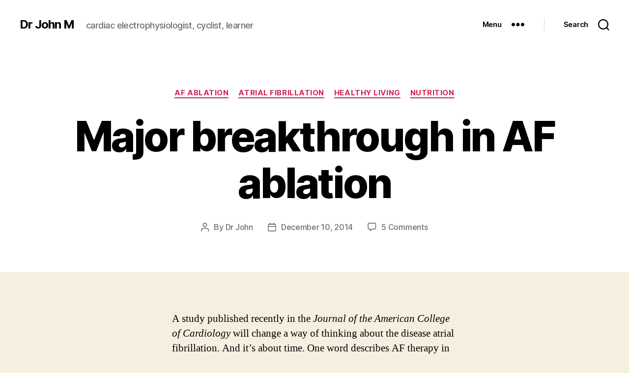

--- FILE ---
content_type: text/html; charset=UTF-8
request_url: https://www.drjohnm.org/2014/12/major-breakthrough-in-af-ablation/
body_size: 18529
content:
<!DOCTYPE html>

<html class="no-js" lang="en-US">

	<head>

		<meta charset="UTF-8">
		<meta name="viewport" content="width=device-width, initial-scale=1.0" >

		<link rel="profile" href="https://gmpg.org/xfn/11">

		<title>Major breakthrough in AF ablation &#8211; Dr John M</title>
<meta name='robots' content='max-image-preview:large' />
<link rel='dns-prefetch' href='//stats.wp.com' />
<link rel='dns-prefetch' href='//v0.wordpress.com' />
<link rel="alternate" type="application/rss+xml" title="Dr John M &raquo; Feed" href="https://www.drjohnm.org/feed/" />
<link rel="alternate" type="application/rss+xml" title="Dr John M &raquo; Comments Feed" href="https://www.drjohnm.org/comments/feed/" />
<link rel="alternate" type="application/rss+xml" title="Dr John M &raquo; Major breakthrough in AF ablation Comments Feed" href="https://www.drjohnm.org/2014/12/major-breakthrough-in-af-ablation/feed/" />
<link rel="alternate" title="oEmbed (JSON)" type="application/json+oembed" href="https://www.drjohnm.org/wp-json/oembed/1.0/embed?url=https%3A%2F%2Fwww.drjohnm.org%2F2014%2F12%2Fmajor-breakthrough-in-af-ablation%2F" />
<link rel="alternate" title="oEmbed (XML)" type="text/xml+oembed" href="https://www.drjohnm.org/wp-json/oembed/1.0/embed?url=https%3A%2F%2Fwww.drjohnm.org%2F2014%2F12%2Fmajor-breakthrough-in-af-ablation%2F&#038;format=xml" />
<style id='wp-img-auto-sizes-contain-inline-css'>
img:is([sizes=auto i],[sizes^="auto," i]){contain-intrinsic-size:3000px 1500px}
/*# sourceURL=wp-img-auto-sizes-contain-inline-css */
</style>
<style id='wp-emoji-styles-inline-css'>

	img.wp-smiley, img.emoji {
		display: inline !important;
		border: none !important;
		box-shadow: none !important;
		height: 1em !important;
		width: 1em !important;
		margin: 0 0.07em !important;
		vertical-align: -0.1em !important;
		background: none !important;
		padding: 0 !important;
	}
/*# sourceURL=wp-emoji-styles-inline-css */
</style>
<style id='wp-block-library-inline-css'>
:root{--wp-block-synced-color:#7a00df;--wp-block-synced-color--rgb:122,0,223;--wp-bound-block-color:var(--wp-block-synced-color);--wp-editor-canvas-background:#ddd;--wp-admin-theme-color:#007cba;--wp-admin-theme-color--rgb:0,124,186;--wp-admin-theme-color-darker-10:#006ba1;--wp-admin-theme-color-darker-10--rgb:0,107,160.5;--wp-admin-theme-color-darker-20:#005a87;--wp-admin-theme-color-darker-20--rgb:0,90,135;--wp-admin-border-width-focus:2px}@media (min-resolution:192dpi){:root{--wp-admin-border-width-focus:1.5px}}.wp-element-button{cursor:pointer}:root .has-very-light-gray-background-color{background-color:#eee}:root .has-very-dark-gray-background-color{background-color:#313131}:root .has-very-light-gray-color{color:#eee}:root .has-very-dark-gray-color{color:#313131}:root .has-vivid-green-cyan-to-vivid-cyan-blue-gradient-background{background:linear-gradient(135deg,#00d084,#0693e3)}:root .has-purple-crush-gradient-background{background:linear-gradient(135deg,#34e2e4,#4721fb 50%,#ab1dfe)}:root .has-hazy-dawn-gradient-background{background:linear-gradient(135deg,#faaca8,#dad0ec)}:root .has-subdued-olive-gradient-background{background:linear-gradient(135deg,#fafae1,#67a671)}:root .has-atomic-cream-gradient-background{background:linear-gradient(135deg,#fdd79a,#004a59)}:root .has-nightshade-gradient-background{background:linear-gradient(135deg,#330968,#31cdcf)}:root .has-midnight-gradient-background{background:linear-gradient(135deg,#020381,#2874fc)}:root{--wp--preset--font-size--normal:16px;--wp--preset--font-size--huge:42px}.has-regular-font-size{font-size:1em}.has-larger-font-size{font-size:2.625em}.has-normal-font-size{font-size:var(--wp--preset--font-size--normal)}.has-huge-font-size{font-size:var(--wp--preset--font-size--huge)}.has-text-align-center{text-align:center}.has-text-align-left{text-align:left}.has-text-align-right{text-align:right}.has-fit-text{white-space:nowrap!important}#end-resizable-editor-section{display:none}.aligncenter{clear:both}.items-justified-left{justify-content:flex-start}.items-justified-center{justify-content:center}.items-justified-right{justify-content:flex-end}.items-justified-space-between{justify-content:space-between}.screen-reader-text{border:0;clip-path:inset(50%);height:1px;margin:-1px;overflow:hidden;padding:0;position:absolute;width:1px;word-wrap:normal!important}.screen-reader-text:focus{background-color:#ddd;clip-path:none;color:#444;display:block;font-size:1em;height:auto;left:5px;line-height:normal;padding:15px 23px 14px;text-decoration:none;top:5px;width:auto;z-index:100000}html :where(.has-border-color){border-style:solid}html :where([style*=border-top-color]){border-top-style:solid}html :where([style*=border-right-color]){border-right-style:solid}html :where([style*=border-bottom-color]){border-bottom-style:solid}html :where([style*=border-left-color]){border-left-style:solid}html :where([style*=border-width]){border-style:solid}html :where([style*=border-top-width]){border-top-style:solid}html :where([style*=border-right-width]){border-right-style:solid}html :where([style*=border-bottom-width]){border-bottom-style:solid}html :where([style*=border-left-width]){border-left-style:solid}html :where(img[class*=wp-image-]){height:auto;max-width:100%}:where(figure){margin:0 0 1em}html :where(.is-position-sticky){--wp-admin--admin-bar--position-offset:var(--wp-admin--admin-bar--height,0px)}@media screen and (max-width:600px){html :where(.is-position-sticky){--wp-admin--admin-bar--position-offset:0px}}

/*# sourceURL=wp-block-library-inline-css */
</style><style id='global-styles-inline-css'>
:root{--wp--preset--aspect-ratio--square: 1;--wp--preset--aspect-ratio--4-3: 4/3;--wp--preset--aspect-ratio--3-4: 3/4;--wp--preset--aspect-ratio--3-2: 3/2;--wp--preset--aspect-ratio--2-3: 2/3;--wp--preset--aspect-ratio--16-9: 16/9;--wp--preset--aspect-ratio--9-16: 9/16;--wp--preset--color--black: #000000;--wp--preset--color--cyan-bluish-gray: #abb8c3;--wp--preset--color--white: #ffffff;--wp--preset--color--pale-pink: #f78da7;--wp--preset--color--vivid-red: #cf2e2e;--wp--preset--color--luminous-vivid-orange: #ff6900;--wp--preset--color--luminous-vivid-amber: #fcb900;--wp--preset--color--light-green-cyan: #7bdcb5;--wp--preset--color--vivid-green-cyan: #00d084;--wp--preset--color--pale-cyan-blue: #8ed1fc;--wp--preset--color--vivid-cyan-blue: #0693e3;--wp--preset--color--vivid-purple: #9b51e0;--wp--preset--color--accent: #cd2653;--wp--preset--color--primary: #000000;--wp--preset--color--secondary: #6d6d6d;--wp--preset--color--subtle-background: #dcd7ca;--wp--preset--color--background: #f5efe0;--wp--preset--gradient--vivid-cyan-blue-to-vivid-purple: linear-gradient(135deg,rgb(6,147,227) 0%,rgb(155,81,224) 100%);--wp--preset--gradient--light-green-cyan-to-vivid-green-cyan: linear-gradient(135deg,rgb(122,220,180) 0%,rgb(0,208,130) 100%);--wp--preset--gradient--luminous-vivid-amber-to-luminous-vivid-orange: linear-gradient(135deg,rgb(252,185,0) 0%,rgb(255,105,0) 100%);--wp--preset--gradient--luminous-vivid-orange-to-vivid-red: linear-gradient(135deg,rgb(255,105,0) 0%,rgb(207,46,46) 100%);--wp--preset--gradient--very-light-gray-to-cyan-bluish-gray: linear-gradient(135deg,rgb(238,238,238) 0%,rgb(169,184,195) 100%);--wp--preset--gradient--cool-to-warm-spectrum: linear-gradient(135deg,rgb(74,234,220) 0%,rgb(151,120,209) 20%,rgb(207,42,186) 40%,rgb(238,44,130) 60%,rgb(251,105,98) 80%,rgb(254,248,76) 100%);--wp--preset--gradient--blush-light-purple: linear-gradient(135deg,rgb(255,206,236) 0%,rgb(152,150,240) 100%);--wp--preset--gradient--blush-bordeaux: linear-gradient(135deg,rgb(254,205,165) 0%,rgb(254,45,45) 50%,rgb(107,0,62) 100%);--wp--preset--gradient--luminous-dusk: linear-gradient(135deg,rgb(255,203,112) 0%,rgb(199,81,192) 50%,rgb(65,88,208) 100%);--wp--preset--gradient--pale-ocean: linear-gradient(135deg,rgb(255,245,203) 0%,rgb(182,227,212) 50%,rgb(51,167,181) 100%);--wp--preset--gradient--electric-grass: linear-gradient(135deg,rgb(202,248,128) 0%,rgb(113,206,126) 100%);--wp--preset--gradient--midnight: linear-gradient(135deg,rgb(2,3,129) 0%,rgb(40,116,252) 100%);--wp--preset--font-size--small: 18px;--wp--preset--font-size--medium: 20px;--wp--preset--font-size--large: 26.25px;--wp--preset--font-size--x-large: 42px;--wp--preset--font-size--normal: 21px;--wp--preset--font-size--larger: 32px;--wp--preset--spacing--20: 0.44rem;--wp--preset--spacing--30: 0.67rem;--wp--preset--spacing--40: 1rem;--wp--preset--spacing--50: 1.5rem;--wp--preset--spacing--60: 2.25rem;--wp--preset--spacing--70: 3.38rem;--wp--preset--spacing--80: 5.06rem;--wp--preset--shadow--natural: 6px 6px 9px rgba(0, 0, 0, 0.2);--wp--preset--shadow--deep: 12px 12px 50px rgba(0, 0, 0, 0.4);--wp--preset--shadow--sharp: 6px 6px 0px rgba(0, 0, 0, 0.2);--wp--preset--shadow--outlined: 6px 6px 0px -3px rgb(255, 255, 255), 6px 6px rgb(0, 0, 0);--wp--preset--shadow--crisp: 6px 6px 0px rgb(0, 0, 0);}:where(.is-layout-flex){gap: 0.5em;}:where(.is-layout-grid){gap: 0.5em;}body .is-layout-flex{display: flex;}.is-layout-flex{flex-wrap: wrap;align-items: center;}.is-layout-flex > :is(*, div){margin: 0;}body .is-layout-grid{display: grid;}.is-layout-grid > :is(*, div){margin: 0;}:where(.wp-block-columns.is-layout-flex){gap: 2em;}:where(.wp-block-columns.is-layout-grid){gap: 2em;}:where(.wp-block-post-template.is-layout-flex){gap: 1.25em;}:where(.wp-block-post-template.is-layout-grid){gap: 1.25em;}.has-black-color{color: var(--wp--preset--color--black) !important;}.has-cyan-bluish-gray-color{color: var(--wp--preset--color--cyan-bluish-gray) !important;}.has-white-color{color: var(--wp--preset--color--white) !important;}.has-pale-pink-color{color: var(--wp--preset--color--pale-pink) !important;}.has-vivid-red-color{color: var(--wp--preset--color--vivid-red) !important;}.has-luminous-vivid-orange-color{color: var(--wp--preset--color--luminous-vivid-orange) !important;}.has-luminous-vivid-amber-color{color: var(--wp--preset--color--luminous-vivid-amber) !important;}.has-light-green-cyan-color{color: var(--wp--preset--color--light-green-cyan) !important;}.has-vivid-green-cyan-color{color: var(--wp--preset--color--vivid-green-cyan) !important;}.has-pale-cyan-blue-color{color: var(--wp--preset--color--pale-cyan-blue) !important;}.has-vivid-cyan-blue-color{color: var(--wp--preset--color--vivid-cyan-blue) !important;}.has-vivid-purple-color{color: var(--wp--preset--color--vivid-purple) !important;}.has-black-background-color{background-color: var(--wp--preset--color--black) !important;}.has-cyan-bluish-gray-background-color{background-color: var(--wp--preset--color--cyan-bluish-gray) !important;}.has-white-background-color{background-color: var(--wp--preset--color--white) !important;}.has-pale-pink-background-color{background-color: var(--wp--preset--color--pale-pink) !important;}.has-vivid-red-background-color{background-color: var(--wp--preset--color--vivid-red) !important;}.has-luminous-vivid-orange-background-color{background-color: var(--wp--preset--color--luminous-vivid-orange) !important;}.has-luminous-vivid-amber-background-color{background-color: var(--wp--preset--color--luminous-vivid-amber) !important;}.has-light-green-cyan-background-color{background-color: var(--wp--preset--color--light-green-cyan) !important;}.has-vivid-green-cyan-background-color{background-color: var(--wp--preset--color--vivid-green-cyan) !important;}.has-pale-cyan-blue-background-color{background-color: var(--wp--preset--color--pale-cyan-blue) !important;}.has-vivid-cyan-blue-background-color{background-color: var(--wp--preset--color--vivid-cyan-blue) !important;}.has-vivid-purple-background-color{background-color: var(--wp--preset--color--vivid-purple) !important;}.has-black-border-color{border-color: var(--wp--preset--color--black) !important;}.has-cyan-bluish-gray-border-color{border-color: var(--wp--preset--color--cyan-bluish-gray) !important;}.has-white-border-color{border-color: var(--wp--preset--color--white) !important;}.has-pale-pink-border-color{border-color: var(--wp--preset--color--pale-pink) !important;}.has-vivid-red-border-color{border-color: var(--wp--preset--color--vivid-red) !important;}.has-luminous-vivid-orange-border-color{border-color: var(--wp--preset--color--luminous-vivid-orange) !important;}.has-luminous-vivid-amber-border-color{border-color: var(--wp--preset--color--luminous-vivid-amber) !important;}.has-light-green-cyan-border-color{border-color: var(--wp--preset--color--light-green-cyan) !important;}.has-vivid-green-cyan-border-color{border-color: var(--wp--preset--color--vivid-green-cyan) !important;}.has-pale-cyan-blue-border-color{border-color: var(--wp--preset--color--pale-cyan-blue) !important;}.has-vivid-cyan-blue-border-color{border-color: var(--wp--preset--color--vivid-cyan-blue) !important;}.has-vivid-purple-border-color{border-color: var(--wp--preset--color--vivid-purple) !important;}.has-vivid-cyan-blue-to-vivid-purple-gradient-background{background: var(--wp--preset--gradient--vivid-cyan-blue-to-vivid-purple) !important;}.has-light-green-cyan-to-vivid-green-cyan-gradient-background{background: var(--wp--preset--gradient--light-green-cyan-to-vivid-green-cyan) !important;}.has-luminous-vivid-amber-to-luminous-vivid-orange-gradient-background{background: var(--wp--preset--gradient--luminous-vivid-amber-to-luminous-vivid-orange) !important;}.has-luminous-vivid-orange-to-vivid-red-gradient-background{background: var(--wp--preset--gradient--luminous-vivid-orange-to-vivid-red) !important;}.has-very-light-gray-to-cyan-bluish-gray-gradient-background{background: var(--wp--preset--gradient--very-light-gray-to-cyan-bluish-gray) !important;}.has-cool-to-warm-spectrum-gradient-background{background: var(--wp--preset--gradient--cool-to-warm-spectrum) !important;}.has-blush-light-purple-gradient-background{background: var(--wp--preset--gradient--blush-light-purple) !important;}.has-blush-bordeaux-gradient-background{background: var(--wp--preset--gradient--blush-bordeaux) !important;}.has-luminous-dusk-gradient-background{background: var(--wp--preset--gradient--luminous-dusk) !important;}.has-pale-ocean-gradient-background{background: var(--wp--preset--gradient--pale-ocean) !important;}.has-electric-grass-gradient-background{background: var(--wp--preset--gradient--electric-grass) !important;}.has-midnight-gradient-background{background: var(--wp--preset--gradient--midnight) !important;}.has-small-font-size{font-size: var(--wp--preset--font-size--small) !important;}.has-medium-font-size{font-size: var(--wp--preset--font-size--medium) !important;}.has-large-font-size{font-size: var(--wp--preset--font-size--large) !important;}.has-x-large-font-size{font-size: var(--wp--preset--font-size--x-large) !important;}
/*# sourceURL=global-styles-inline-css */
</style>

<style id='classic-theme-styles-inline-css'>
/*! This file is auto-generated */
.wp-block-button__link{color:#fff;background-color:#32373c;border-radius:9999px;box-shadow:none;text-decoration:none;padding:calc(.667em + 2px) calc(1.333em + 2px);font-size:1.125em}.wp-block-file__button{background:#32373c;color:#fff;text-decoration:none}
/*# sourceURL=/wp-includes/css/classic-themes.min.css */
</style>
<link rel='stylesheet' id='stcr-style-css' href='https://www.drjohnm.org/wp-content/plugins/subscribe-to-comments-reloaded/includes/css/stcr-style.css?ver=6.9' media='all' />
<link rel='stylesheet' id='twentytwenty-style-css' href='https://www.drjohnm.org/wp-content/themes/twentytwenty/style.css?ver=2.0' media='all' />
<style id='twentytwenty-style-inline-css'>
.color-accent,.color-accent-hover:hover,.color-accent-hover:focus,:root .has-accent-color,.has-drop-cap:not(:focus):first-letter,.wp-block-button.is-style-outline,a { color: #cd2653; }blockquote,.border-color-accent,.border-color-accent-hover:hover,.border-color-accent-hover:focus { border-color: #cd2653; }button,.button,.faux-button,.wp-block-button__link,.wp-block-file .wp-block-file__button,input[type="button"],input[type="reset"],input[type="submit"],.bg-accent,.bg-accent-hover:hover,.bg-accent-hover:focus,:root .has-accent-background-color,.comment-reply-link { background-color: #cd2653; }.fill-children-accent,.fill-children-accent * { fill: #cd2653; }body,.entry-title a,:root .has-primary-color { color: #000000; }:root .has-primary-background-color { background-color: #000000; }cite,figcaption,.wp-caption-text,.post-meta,.entry-content .wp-block-archives li,.entry-content .wp-block-categories li,.entry-content .wp-block-latest-posts li,.wp-block-latest-comments__comment-date,.wp-block-latest-posts__post-date,.wp-block-embed figcaption,.wp-block-image figcaption,.wp-block-pullquote cite,.comment-metadata,.comment-respond .comment-notes,.comment-respond .logged-in-as,.pagination .dots,.entry-content hr:not(.has-background),hr.styled-separator,:root .has-secondary-color { color: #6d6d6d; }:root .has-secondary-background-color { background-color: #6d6d6d; }pre,fieldset,input,textarea,table,table *,hr { border-color: #dcd7ca; }caption,code,code,kbd,samp,.wp-block-table.is-style-stripes tbody tr:nth-child(odd),:root .has-subtle-background-background-color { background-color: #dcd7ca; }.wp-block-table.is-style-stripes { border-bottom-color: #dcd7ca; }.wp-block-latest-posts.is-grid li { border-top-color: #dcd7ca; }:root .has-subtle-background-color { color: #dcd7ca; }body:not(.overlay-header) .primary-menu > li > a,body:not(.overlay-header) .primary-menu > li > .icon,.modal-menu a,.footer-menu a, .footer-widgets a,#site-footer .wp-block-button.is-style-outline,.wp-block-pullquote:before,.singular:not(.overlay-header) .entry-header a,.archive-header a,.header-footer-group .color-accent,.header-footer-group .color-accent-hover:hover { color: #cd2653; }.social-icons a,#site-footer button:not(.toggle),#site-footer .button,#site-footer .faux-button,#site-footer .wp-block-button__link,#site-footer .wp-block-file__button,#site-footer input[type="button"],#site-footer input[type="reset"],#site-footer input[type="submit"] { background-color: #cd2653; }.header-footer-group,body:not(.overlay-header) #site-header .toggle,.menu-modal .toggle { color: #000000; }body:not(.overlay-header) .primary-menu ul { background-color: #000000; }body:not(.overlay-header) .primary-menu > li > ul:after { border-bottom-color: #000000; }body:not(.overlay-header) .primary-menu ul ul:after { border-left-color: #000000; }.site-description,body:not(.overlay-header) .toggle-inner .toggle-text,.widget .post-date,.widget .rss-date,.widget_archive li,.widget_categories li,.widget cite,.widget_pages li,.widget_meta li,.widget_nav_menu li,.powered-by-wordpress,.to-the-top,.singular .entry-header .post-meta,.singular:not(.overlay-header) .entry-header .post-meta a { color: #6d6d6d; }.header-footer-group pre,.header-footer-group fieldset,.header-footer-group input,.header-footer-group textarea,.header-footer-group table,.header-footer-group table *,.footer-nav-widgets-wrapper,#site-footer,.menu-modal nav *,.footer-widgets-outer-wrapper,.footer-top { border-color: #dcd7ca; }.header-footer-group table caption,body:not(.overlay-header) .header-inner .toggle-wrapper::before { background-color: #dcd7ca; }
/*# sourceURL=twentytwenty-style-inline-css */
</style>
<link rel='stylesheet' id='twentytwenty-print-style-css' href='https://www.drjohnm.org/wp-content/themes/twentytwenty/print.css?ver=2.0' media='print' />
<link rel='stylesheet' id='twentytwenty-jetpack-css' href='https://www.drjohnm.org/wp-content/plugins/jetpack/modules/theme-tools/compat/twentytwenty.css?ver=15.3.1' media='all' />
<link rel='stylesheet' id='simple-social-icons-font-css' href='https://www.drjohnm.org/wp-content/plugins/simple-social-icons/css/style.css?ver=3.0.2' media='all' />
<link rel='stylesheet' id='sharedaddy-css' href='https://www.drjohnm.org/wp-content/plugins/jetpack/modules/sharedaddy/sharing.css?ver=15.3.1' media='all' />
<link rel='stylesheet' id='social-logos-css' href='https://www.drjohnm.org/wp-content/plugins/jetpack/_inc/social-logos/social-logos.min.css?ver=15.3.1' media='all' />
<script src="https://www.drjohnm.org/wp-content/themes/twentytwenty/assets/js/index.js?ver=2.0" id="twentytwenty-js-js" async></script>
<link rel="EditURI" type="application/rsd+xml" title="RSD" href="https://www.drjohnm.org/xmlrpc.php?rsd" />
<meta name="generator" content="WordPress 6.9" />
<link rel="canonical" href="https://www.drjohnm.org/2014/12/major-breakthrough-in-af-ablation/" />
<link rel='shortlink' href='https://wp.me/p264n1-Ik' />
<style type="text/css" id="simple-css-output">.genesis-nav-menu a { padding: 22px 14px; padding: 2.2rem 1.4rem; }</style>	<style>img#wpstats{display:none}</style>
			<script>document.documentElement.className = document.documentElement.className.replace( 'no-js', 'js' );</script>
	
<!-- Jetpack Open Graph Tags -->
<meta property="og:type" content="article" />
<meta property="og:title" content="Major breakthrough in AF ablation" />
<meta property="og:url" content="https://www.drjohnm.org/2014/12/major-breakthrough-in-af-ablation/" />
<meta property="og:description" content="A study published recently in the Journal of the American College of Cardiology will change a way of thinking about the disease atrial fibrillation. And it&#8217;s about time. One word describes AF…" />
<meta property="article:published_time" content="2014-12-10T11:58:55+00:00" />
<meta property="article:modified_time" content="2014-12-10T11:58:55+00:00" />
<meta property="og:site_name" content="Dr John M" />
<meta property="og:image" content="https://s0.wp.com/i/blank.jpg" />
<meta property="og:image:width" content="200" />
<meta property="og:image:height" content="200" />
<meta property="og:image:alt" content="" />
<meta property="og:locale" content="en_US" />
<meta name="twitter:site" content="@drjohnm" />
<meta name="twitter:text:title" content="Major breakthrough in AF ablation" />
<meta name="twitter:card" content="summary" />

<!-- End Jetpack Open Graph Tags -->

	<link rel='stylesheet' id='yarppRelatedCss-css' href='https://www.drjohnm.org/wp-content/plugins/yet-another-related-posts-plugin/style/related.css?ver=5.30.11' media='all' />
</head>

	<body class="wp-singular post-template-default single single-post postid-2748 single-format-standard wp-embed-responsive wp-theme-twentytwenty singular enable-search-modal missing-post-thumbnail has-single-pagination showing-comments hide-avatars footer-top-hidden">

		<a class="skip-link screen-reader-text" href="#site-content">Skip to the content</a>
		<header id="site-header" class="header-footer-group">

			<div class="header-inner section-inner">

				<div class="header-titles-wrapper">

					
						<button class="toggle search-toggle mobile-search-toggle" data-toggle-target=".search-modal" data-toggle-body-class="showing-search-modal" data-set-focus=".search-modal .search-field" aria-expanded="false">
							<span class="toggle-inner">
								<span class="toggle-icon">
									<svg class="svg-icon" aria-hidden="true" role="img" focusable="false" xmlns="http://www.w3.org/2000/svg" width="23" height="23" viewBox="0 0 23 23"><path d="M38.710696,48.0601792 L43,52.3494831 L41.3494831,54 L37.0601792,49.710696 C35.2632422,51.1481185 32.9839107,52.0076499 30.5038249,52.0076499 C24.7027226,52.0076499 20,47.3049272 20,41.5038249 C20,35.7027226 24.7027226,31 30.5038249,31 C36.3049272,31 41.0076499,35.7027226 41.0076499,41.5038249 C41.0076499,43.9839107 40.1481185,46.2632422 38.710696,48.0601792 Z M36.3875844,47.1716785 C37.8030221,45.7026647 38.6734666,43.7048964 38.6734666,41.5038249 C38.6734666,36.9918565 35.0157934,33.3341833 30.5038249,33.3341833 C25.9918565,33.3341833 22.3341833,36.9918565 22.3341833,41.5038249 C22.3341833,46.0157934 25.9918565,49.6734666 30.5038249,49.6734666 C32.7048964,49.6734666 34.7026647,48.8030221 36.1716785,47.3875844 C36.2023931,47.347638 36.2360451,47.3092237 36.2726343,47.2726343 C36.3092237,47.2360451 36.347638,47.2023931 36.3875844,47.1716785 Z" transform="translate(-20 -31)" /></svg>								</span>
								<span class="toggle-text">Search</span>
							</span>
						</button><!-- .search-toggle -->

					
					<div class="header-titles">

						<div class="site-title faux-heading"><a href="https://www.drjohnm.org/">Dr John M</a></div><div class="site-description">cardiac electrophysiologist, cyclist, learner</div><!-- .site-description -->
					</div><!-- .header-titles -->

					<button class="toggle nav-toggle mobile-nav-toggle" data-toggle-target=".menu-modal"  data-toggle-body-class="showing-menu-modal" aria-expanded="false" data-set-focus=".close-nav-toggle">
						<span class="toggle-inner">
							<span class="toggle-icon">
								<svg class="svg-icon" aria-hidden="true" role="img" focusable="false" xmlns="http://www.w3.org/2000/svg" width="26" height="7" viewBox="0 0 26 7"><path fill-rule="evenodd" d="M332.5,45 C330.567003,45 329,43.4329966 329,41.5 C329,39.5670034 330.567003,38 332.5,38 C334.432997,38 336,39.5670034 336,41.5 C336,43.4329966 334.432997,45 332.5,45 Z M342,45 C340.067003,45 338.5,43.4329966 338.5,41.5 C338.5,39.5670034 340.067003,38 342,38 C343.932997,38 345.5,39.5670034 345.5,41.5 C345.5,43.4329966 343.932997,45 342,45 Z M351.5,45 C349.567003,45 348,43.4329966 348,41.5 C348,39.5670034 349.567003,38 351.5,38 C353.432997,38 355,39.5670034 355,41.5 C355,43.4329966 353.432997,45 351.5,45 Z" transform="translate(-329 -38)" /></svg>							</span>
							<span class="toggle-text">Menu</span>
						</span>
					</button><!-- .nav-toggle -->

				</div><!-- .header-titles-wrapper -->

				<div class="header-navigation-wrapper">

					
						<div class="header-toggles hide-no-js">

						
							<div class="toggle-wrapper nav-toggle-wrapper has-expanded-menu">

								<button class="toggle nav-toggle desktop-nav-toggle" data-toggle-target=".menu-modal" data-toggle-body-class="showing-menu-modal" aria-expanded="false" data-set-focus=".close-nav-toggle">
									<span class="toggle-inner">
										<span class="toggle-text">Menu</span>
										<span class="toggle-icon">
											<svg class="svg-icon" aria-hidden="true" role="img" focusable="false" xmlns="http://www.w3.org/2000/svg" width="26" height="7" viewBox="0 0 26 7"><path fill-rule="evenodd" d="M332.5,45 C330.567003,45 329,43.4329966 329,41.5 C329,39.5670034 330.567003,38 332.5,38 C334.432997,38 336,39.5670034 336,41.5 C336,43.4329966 334.432997,45 332.5,45 Z M342,45 C340.067003,45 338.5,43.4329966 338.5,41.5 C338.5,39.5670034 340.067003,38 342,38 C343.932997,38 345.5,39.5670034 345.5,41.5 C345.5,43.4329966 343.932997,45 342,45 Z M351.5,45 C349.567003,45 348,43.4329966 348,41.5 C348,39.5670034 349.567003,38 351.5,38 C353.432997,38 355,39.5670034 355,41.5 C355,43.4329966 353.432997,45 351.5,45 Z" transform="translate(-329 -38)" /></svg>										</span>
									</span>
								</button><!-- .nav-toggle -->

							</div><!-- .nav-toggle-wrapper -->

							
							<div class="toggle-wrapper search-toggle-wrapper">

								<button class="toggle search-toggle desktop-search-toggle" data-toggle-target=".search-modal" data-toggle-body-class="showing-search-modal" data-set-focus=".search-modal .search-field" aria-expanded="false">
									<span class="toggle-inner">
										<svg class="svg-icon" aria-hidden="true" role="img" focusable="false" xmlns="http://www.w3.org/2000/svg" width="23" height="23" viewBox="0 0 23 23"><path d="M38.710696,48.0601792 L43,52.3494831 L41.3494831,54 L37.0601792,49.710696 C35.2632422,51.1481185 32.9839107,52.0076499 30.5038249,52.0076499 C24.7027226,52.0076499 20,47.3049272 20,41.5038249 C20,35.7027226 24.7027226,31 30.5038249,31 C36.3049272,31 41.0076499,35.7027226 41.0076499,41.5038249 C41.0076499,43.9839107 40.1481185,46.2632422 38.710696,48.0601792 Z M36.3875844,47.1716785 C37.8030221,45.7026647 38.6734666,43.7048964 38.6734666,41.5038249 C38.6734666,36.9918565 35.0157934,33.3341833 30.5038249,33.3341833 C25.9918565,33.3341833 22.3341833,36.9918565 22.3341833,41.5038249 C22.3341833,46.0157934 25.9918565,49.6734666 30.5038249,49.6734666 C32.7048964,49.6734666 34.7026647,48.8030221 36.1716785,47.3875844 C36.2023931,47.347638 36.2360451,47.3092237 36.2726343,47.2726343 C36.3092237,47.2360451 36.347638,47.2023931 36.3875844,47.1716785 Z" transform="translate(-20 -31)" /></svg>										<span class="toggle-text">Search</span>
									</span>
								</button><!-- .search-toggle -->

							</div>

							
						</div><!-- .header-toggles -->
						
				</div><!-- .header-navigation-wrapper -->

			</div><!-- .header-inner -->

			<div class="search-modal cover-modal header-footer-group" data-modal-target-string=".search-modal" role="dialog" aria-modal="true" aria-label="Search">

	<div class="search-modal-inner modal-inner">

		<div class="section-inner">

			<form role="search" aria-label="Search for:" method="get" class="search-form" action="https://www.drjohnm.org/">
	<label for="search-form-1">
		<span class="screen-reader-text">Search for:</span>
		<input type="search" id="search-form-1" class="search-field" placeholder="Search &hellip;" value="" name="s" />
	</label>
	<input type="submit" class="search-submit" value="Search" />
</form>

			<button class="toggle search-untoggle close-search-toggle fill-children-current-color" data-toggle-target=".search-modal" data-toggle-body-class="showing-search-modal" data-set-focus=".search-modal .search-field">
				<span class="screen-reader-text">Close search</span>
				<svg class="svg-icon" aria-hidden="true" role="img" focusable="false" xmlns="http://www.w3.org/2000/svg" width="16" height="16" viewBox="0 0 16 16"><polygon fill="" fill-rule="evenodd" points="6.852 7.649 .399 1.195 1.445 .149 7.899 6.602 14.352 .149 15.399 1.195 8.945 7.649 15.399 14.102 14.352 15.149 7.899 8.695 1.445 15.149 .399 14.102" /></svg>			</button><!-- .search-toggle -->

		</div><!-- .section-inner -->

	</div><!-- .search-modal-inner -->

</div><!-- .menu-modal -->

		</header><!-- #site-header -->

		
<div class="menu-modal cover-modal header-footer-group" data-modal-target-string=".menu-modal">

	<div class="menu-modal-inner modal-inner">

		<div class="menu-wrapper section-inner">

			<div class="menu-top">

				<button class="toggle close-nav-toggle fill-children-current-color" data-toggle-target=".menu-modal" data-toggle-body-class="showing-menu-modal" data-set-focus=".menu-modal">
					<span class="toggle-text">Close Menu</span>
					<svg class="svg-icon" aria-hidden="true" role="img" focusable="false" xmlns="http://www.w3.org/2000/svg" width="16" height="16" viewBox="0 0 16 16"><polygon fill="" fill-rule="evenodd" points="6.852 7.649 .399 1.195 1.445 .149 7.899 6.602 14.352 .149 15.399 1.195 8.945 7.649 15.399 14.102 14.352 15.149 7.899 8.695 1.445 15.149 .399 14.102" /></svg>				</button><!-- .nav-toggle -->

				
					<nav class="expanded-menu mobile-menu" aria-label="Expanded">

						<ul class="modal-menu reset-list-style">
							<li id="menu-item-429" class="menu-item menu-item-type-custom menu-item-object-custom menu-item-home menu-item-429"><div class="ancestor-wrapper"><a href="https://www.drjohnm.org">Home</a></div><!-- .ancestor-wrapper --></li>
<li id="menu-item-539" class="menu-item menu-item-type-post_type menu-item-object-page menu-item-has-children menu-item-539"><div class="ancestor-wrapper"><a href="https://www.drjohnm.org/about/">About</a><button class="toggle sub-menu-toggle fill-children-current-color" data-toggle-target=".menu-modal .menu-item-539 > .sub-menu" data-toggle-type="slidetoggle" data-toggle-duration="250" aria-expanded="false"><span class="screen-reader-text">Show sub menu</span><svg class="svg-icon" aria-hidden="true" role="img" focusable="false" xmlns="http://www.w3.org/2000/svg" width="20" height="12" viewBox="0 0 20 12"><polygon fill="" fill-rule="evenodd" points="1319.899 365.778 1327.678 358 1329.799 360.121 1319.899 370.021 1310 360.121 1312.121 358" transform="translate(-1310 -358)" /></svg></button></div><!-- .ancestor-wrapper -->
<ul class="sub-menu">
	<li id="menu-item-430" class="menu-item menu-item-type-post_type menu-item-object-page menu-item-430"><div class="ancestor-wrapper"><a href="https://www.drjohnm.org/about/">About Me</a></div><!-- .ancestor-wrapper --></li>
	<li id="menu-item-529" class="menu-item menu-item-type-post_type menu-item-object-page menu-item-has-children menu-item-529"><div class="ancestor-wrapper"><a href="https://www.drjohnm.org/about-drjohnm3/">About the Blog</a><button class="toggle sub-menu-toggle fill-children-current-color" data-toggle-target=".menu-modal .menu-item-529 > .sub-menu" data-toggle-type="slidetoggle" data-toggle-duration="250" aria-expanded="false"><span class="screen-reader-text">Show sub menu</span><svg class="svg-icon" aria-hidden="true" role="img" focusable="false" xmlns="http://www.w3.org/2000/svg" width="20" height="12" viewBox="0 0 20 12"><polygon fill="" fill-rule="evenodd" points="1319.899 365.778 1327.678 358 1329.799 360.121 1319.899 370.021 1310 360.121 1312.121 358" transform="translate(-1310 -358)" /></svg></button></div><!-- .ancestor-wrapper -->
	<ul class="sub-menu">
		<li id="menu-item-2349" class="menu-item menu-item-type-post_type menu-item-object-page menu-item-2349"><div class="ancestor-wrapper"><a href="https://www.drjohnm.org/general-cardiology-and-internal-medicine/">General Cardiology and Internal Medicine</a></div><!-- .ancestor-wrapper --></li>
	</ul>
</li>
	<li id="menu-item-2038" class="menu-item menu-item-type-custom menu-item-object-custom menu-item-2038"><div class="ancestor-wrapper"><a href="https://www.drjohnm.org/2012/01/six-reasons-why-doctors-blog/">Six Reasons why I Blog</a></div><!-- .ancestor-wrapper --></li>
	<li id="menu-item-2346" class="menu-item menu-item-type-post_type menu-item-object-page menu-item-2346"><div class="ancestor-wrapper"><a href="https://www.drjohnm.org/about-electrophysiology/">What&#8217;s Electrophysiology?</a></div><!-- .ancestor-wrapper --></li>
	<li id="menu-item-2348" class="menu-item menu-item-type-taxonomy menu-item-object-category menu-item-2348"><div class="ancestor-wrapper"><a href="https://www.drjohnm.org/category/icd-pacemaker/">ICD/Pacemaker</a></div><!-- .ancestor-wrapper --></li>
	<li id="menu-item-2333" class="menu-item menu-item-type-custom menu-item-object-custom menu-item-2333"><div class="ancestor-wrapper"><a href="https://www.medscape.com/index/section_10325_0">Electrophysiology Column / Medscape</a></div><!-- .ancestor-wrapper --></li>
	<li id="menu-item-541" class="menu-item menu-item-type-post_type menu-item-object-page menu-item-541"><div class="ancestor-wrapper"><a href="https://www.drjohnm.org/contact/">Contact</a></div><!-- .ancestor-wrapper --></li>
</ul>
</li>
<li id="menu-item-535" class="menu-item menu-item-type-post_type menu-item-object-page menu-item-has-children menu-item-535"><div class="ancestor-wrapper"><a href="https://www.drjohnm.org/atrial-fib/">Afib</a><button class="toggle sub-menu-toggle fill-children-current-color" data-toggle-target=".menu-modal .menu-item-535 > .sub-menu" data-toggle-type="slidetoggle" data-toggle-duration="250" aria-expanded="false"><span class="screen-reader-text">Show sub menu</span><svg class="svg-icon" aria-hidden="true" role="img" focusable="false" xmlns="http://www.w3.org/2000/svg" width="20" height="12" viewBox="0 0 20 12"><polygon fill="" fill-rule="evenodd" points="1319.899 365.778 1327.678 358 1329.799 360.121 1319.899 370.021 1310 360.121 1312.121 358" transform="translate(-1310 -358)" /></svg></button></div><!-- .ancestor-wrapper -->
<ul class="sub-menu">
	<li id="menu-item-567" class="menu-item menu-item-type-post_type menu-item-object-page menu-item-567"><div class="ancestor-wrapper"><a href="https://www.drjohnm.org/atrial-fib/">AFib</a></div><!-- .ancestor-wrapper --></li>
	<li id="menu-item-2347" class="menu-item menu-item-type-custom menu-item-object-custom menu-item-2347"><div class="ancestor-wrapper"><a href="https://www.drjohnm.org/2011/04/cw-treating-atrial-fibrillation-in-athletes-tough-choices/">AF in Athletes</a></div><!-- .ancestor-wrapper --></li>
	<li id="menu-item-2145" class="menu-item menu-item-type-custom menu-item-object-custom menu-item-2145"><div class="ancestor-wrapper"><a href="https://www.drjohnm.org/2011/03/the-best-tool-for-treating-atrial-fibrillation/">The best tool to treat AF</a></div><!-- .ancestor-wrapper --></li>
	<li id="menu-item-1739" class="menu-item menu-item-type-custom menu-item-object-custom menu-item-1739"><div class="ancestor-wrapper"><a href="https://www.drjohnm.org/2011/10/female-gender-and-stroke-risk-in-atrial-fibrillation/">Know your CHADS-VASC Score</a></div><!-- .ancestor-wrapper --></li>
	<li id="menu-item-1740" class="menu-item menu-item-type-custom menu-item-object-custom menu-item-1740"><div class="ancestor-wrapper"><a href="https://www.drjohnm.org/2011/08/let-there-be-three/">3 non-warfarin anticoagulants</a></div><!-- .ancestor-wrapper --></li>
	<li id="menu-item-573" class="menu-item menu-item-type-taxonomy menu-item-object-category current-post-ancestor current-menu-parent current-post-parent menu-item-has-children menu-item-573"><div class="ancestor-wrapper"><a href="https://www.drjohnm.org/category/atrial-fibrillation-ablation/">AF ablation</a><button class="toggle sub-menu-toggle fill-children-current-color" data-toggle-target=".menu-modal .menu-item-573 > .sub-menu" data-toggle-type="slidetoggle" data-toggle-duration="250" aria-expanded="false"><span class="screen-reader-text">Show sub menu</span><svg class="svg-icon" aria-hidden="true" role="img" focusable="false" xmlns="http://www.w3.org/2000/svg" width="20" height="12" viewBox="0 0 20 12"><polygon fill="" fill-rule="evenodd" points="1319.899 365.778 1327.678 358 1329.799 360.121 1319.899 370.021 1310 360.121 1312.121 358" transform="translate(-1310 -358)" /></svg></button></div><!-- .ancestor-wrapper -->
	<ul class="sub-menu">
		<li id="menu-item-571" class="menu-item menu-item-type-custom menu-item-object-custom menu-item-571"><div class="ancestor-wrapper"><a href="https://www.drjohnm.org/2014/02/13-things-to-know-about-atrial-fibrillation-treatment/">13 things to know about AF</a></div><!-- .ancestor-wrapper --></li>
		<li id="menu-item-1490" class="menu-item menu-item-type-post_type menu-item-object-page menu-item-1490"><div class="ancestor-wrapper"><a href="https://www.drjohnm.org/atrial-fib-ablation-2012-update/">Atrial Fib Ablation -2012 Update</a></div><!-- .ancestor-wrapper --></li>
		<li id="menu-item-1494" class="menu-item menu-item-type-custom menu-item-object-custom menu-item-1494"><div class="ancestor-wrapper"><a href="https://www.drjohnm.org/wp-content/uploads/2012/01/2012-AHA-Poster1.pdf">Gender-Spec results of AF ablation</a></div><!-- .ancestor-wrapper --></li>
	</ul>
</li>
	<li id="menu-item-1322" class="menu-item menu-item-type-post_type menu-item-object-page menu-item-1322"><div class="ancestor-wrapper"><a href="https://www.drjohnm.org/atrial-fib/female-gender-and-stroke-risk-in-atrial-fibrillation-know-your-cha2ds2-vasc-score/">Female gender and stroke risk in AF</a></div><!-- .ancestor-wrapper --></li>
	<li id="menu-item-566" class="menu-item menu-item-type-post_type menu-item-object-page menu-item-566"><div class="ancestor-wrapper"><a href="https://www.drjohnm.org/my-af-story/">My AF Story</a></div><!-- .ancestor-wrapper --></li>
</ul>
</li>
<li id="menu-item-598" class="menu-item menu-item-type-post_type menu-item-object-page menu-item-has-children menu-item-598"><div class="ancestor-wrapper"><a href="https://www.drjohnm.org/heart-disease-by-drjohnm/">Heart Healthy</a><button class="toggle sub-menu-toggle fill-children-current-color" data-toggle-target=".menu-modal .menu-item-598 > .sub-menu" data-toggle-type="slidetoggle" data-toggle-duration="250" aria-expanded="false"><span class="screen-reader-text">Show sub menu</span><svg class="svg-icon" aria-hidden="true" role="img" focusable="false" xmlns="http://www.w3.org/2000/svg" width="20" height="12" viewBox="0 0 20 12"><polygon fill="" fill-rule="evenodd" points="1319.899 365.778 1327.678 358 1329.799 360.121 1319.899 370.021 1310 360.121 1312.121 358" transform="translate(-1310 -358)" /></svg></button></div><!-- .ancestor-wrapper -->
<ul class="sub-menu">
	<li id="menu-item-600" class="menu-item menu-item-type-post_type menu-item-object-page menu-item-600"><div class="ancestor-wrapper"><a href="https://www.drjohnm.org/heart-disease-by-drjohnm/">Heart Disease (by DrJohnM)</a></div><!-- .ancestor-wrapper --></li>
	<li id="menu-item-587" class="menu-item menu-item-type-taxonomy menu-item-object-category current-post-ancestor current-menu-parent current-post-parent menu-item-587"><div class="ancestor-wrapper"><a href="https://www.drjohnm.org/category/healthy-living/">Healthy Living</a></div><!-- .ancestor-wrapper --></li>
	<li id="menu-item-584" class="menu-item menu-item-type-taxonomy menu-item-object-category menu-item-584"><div class="ancestor-wrapper"><a href="https://www.drjohnm.org/category/exercise/">Exercise</a></div><!-- .ancestor-wrapper --></li>
	<li id="menu-item-585" class="menu-item menu-item-type-taxonomy menu-item-object-category current-post-ancestor current-menu-parent current-post-parent menu-item-585"><div class="ancestor-wrapper"><a href="https://www.drjohnm.org/category/nutrition/">Nutrition</a></div><!-- .ancestor-wrapper --></li>
	<li id="menu-item-811" class="menu-item menu-item-type-taxonomy menu-item-object-category menu-item-811"><div class="ancestor-wrapper"><a href="https://www.drjohnm.org/category/inflammation-2/">inflammation</a></div><!-- .ancestor-wrapper --></li>
</ul>
</li>
<li id="menu-item-603" class="menu-item menu-item-type-post_type menu-item-object-page menu-item-has-children menu-item-603"><div class="ancestor-wrapper"><a href="https://www.drjohnm.org/policy/">Policy</a><button class="toggle sub-menu-toggle fill-children-current-color" data-toggle-target=".menu-modal .menu-item-603 > .sub-menu" data-toggle-type="slidetoggle" data-toggle-duration="250" aria-expanded="false"><span class="screen-reader-text">Show sub menu</span><svg class="svg-icon" aria-hidden="true" role="img" focusable="false" xmlns="http://www.w3.org/2000/svg" width="20" height="12" viewBox="0 0 20 12"><polygon fill="" fill-rule="evenodd" points="1319.899 365.778 1327.678 358 1329.799 360.121 1319.899 370.021 1310 360.121 1312.121 358" transform="translate(-1310 -358)" /></svg></button></div><!-- .ancestor-wrapper -->
<ul class="sub-menu">
	<li id="menu-item-604" class="menu-item menu-item-type-post_type menu-item-object-page menu-item-604"><div class="ancestor-wrapper"><a href="https://www.drjohnm.org/policy/">Policy</a></div><!-- .ancestor-wrapper --></li>
	<li id="menu-item-813" class="menu-item menu-item-type-taxonomy menu-item-object-category menu-item-813"><div class="ancestor-wrapper"><a href="https://www.drjohnm.org/category/health-care/">Health Care</a></div><!-- .ancestor-wrapper --></li>
	<li id="menu-item-814" class="menu-item menu-item-type-taxonomy menu-item-object-category menu-item-814"><div class="ancestor-wrapper"><a href="https://www.drjohnm.org/category/health-care-reform/">Health Care Reform</a></div><!-- .ancestor-wrapper --></li>
</ul>
</li>
<li id="menu-item-619" class="menu-item menu-item-type-taxonomy menu-item-object-category menu-item-has-children menu-item-619"><div class="ancestor-wrapper"><a href="https://www.drjohnm.org/category/doctoring/">Doctoring</a><button class="toggle sub-menu-toggle fill-children-current-color" data-toggle-target=".menu-modal .menu-item-619 > .sub-menu" data-toggle-type="slidetoggle" data-toggle-duration="250" aria-expanded="false"><span class="screen-reader-text">Show sub menu</span><svg class="svg-icon" aria-hidden="true" role="img" focusable="false" xmlns="http://www.w3.org/2000/svg" width="20" height="12" viewBox="0 0 20 12"><polygon fill="" fill-rule="evenodd" points="1319.899 365.778 1327.678 358 1329.799 360.121 1319.899 370.021 1310 360.121 1312.121 358" transform="translate(-1310 -358)" /></svg></button></div><!-- .ancestor-wrapper -->
<ul class="sub-menu">
	<li id="menu-item-817" class="menu-item menu-item-type-taxonomy menu-item-object-category menu-item-817"><div class="ancestor-wrapper"><a href="https://www.drjohnm.org/category/doctoring/">Doctoring</a></div><!-- .ancestor-wrapper --></li>
	<li id="menu-item-618" class="menu-item menu-item-type-taxonomy menu-item-object-category menu-item-618"><div class="ancestor-wrapper"><a href="https://www.drjohnm.org/category/doctoring/knowledge/">Knowledge</a></div><!-- .ancestor-wrapper --></li>
	<li id="menu-item-815" class="menu-item menu-item-type-taxonomy menu-item-object-category menu-item-815"><div class="ancestor-wrapper"><a href="https://www.drjohnm.org/category/reflection/">Reflection</a></div><!-- .ancestor-wrapper --></li>
	<li id="menu-item-816" class="menu-item menu-item-type-taxonomy menu-item-object-category menu-item-has-children menu-item-816"><div class="ancestor-wrapper"><a href="https://www.drjohnm.org/category/medicine/">General Medicine</a><button class="toggle sub-menu-toggle fill-children-current-color" data-toggle-target=".menu-modal .menu-item-816 > .sub-menu" data-toggle-type="slidetoggle" data-toggle-duration="250" aria-expanded="false"><span class="screen-reader-text">Show sub menu</span><svg class="svg-icon" aria-hidden="true" role="img" focusable="false" xmlns="http://www.w3.org/2000/svg" width="20" height="12" viewBox="0 0 20 12"><polygon fill="" fill-rule="evenodd" points="1319.899 365.778 1327.678 358 1329.799 360.121 1319.899 370.021 1310 360.121 1312.121 358" transform="translate(-1310 -358)" /></svg></button></div><!-- .ancestor-wrapper -->
	<ul class="sub-menu">
		<li id="menu-item-2350" class="menu-item menu-item-type-custom menu-item-object-custom menu-item-2350"><div class="ancestor-wrapper"><a href="https://www.drjohnm.org/2012/01/cw-does-your-cholesterol-level-matter/">Does your cholesterol level matter?</a></div><!-- .ancestor-wrapper --></li>
	</ul>
</li>
	<li id="menu-item-615" class="menu-item menu-item-type-post_type menu-item-object-page menu-item-has-children menu-item-615"><div class="ancestor-wrapper"><a href="https://www.drjohnm.org/general-cardiology-and-internal-medicine/">General Cardiolgy &#8211; Medicine</a><button class="toggle sub-menu-toggle fill-children-current-color" data-toggle-target=".menu-modal .menu-item-615 > .sub-menu" data-toggle-type="slidetoggle" data-toggle-duration="250" aria-expanded="false"><span class="screen-reader-text">Show sub menu</span><svg class="svg-icon" aria-hidden="true" role="img" focusable="false" xmlns="http://www.w3.org/2000/svg" width="20" height="12" viewBox="0 0 20 12"><polygon fill="" fill-rule="evenodd" points="1319.899 365.778 1327.678 358 1329.799 360.121 1319.899 370.021 1310 360.121 1312.121 358" transform="translate(-1310 -358)" /></svg></button></div><!-- .ancestor-wrapper -->
	<ul class="sub-menu">
		<li id="menu-item-1736" class="menu-item menu-item-type-custom menu-item-object-custom menu-item-1736"><div class="ancestor-wrapper"><a href="https://www.drjohnm.org/2011/08/whats-a-normal-heart-rate/">What is a normal heart rate?</a></div><!-- .ancestor-wrapper --></li>
		<li id="menu-item-614" class="menu-item menu-item-type-post_type menu-item-object-page menu-item-614"><div class="ancestor-wrapper"><a href="https://www.drjohnm.org/general-cardiology-and-internal-medicine/">Cardiology/Internal Med</a></div><!-- .ancestor-wrapper --></li>
		<li id="menu-item-589" class="menu-item menu-item-type-taxonomy menu-item-object-category menu-item-589"><div class="ancestor-wrapper"><a href="https://www.drjohnm.org/category/cardiology/">General Cardiology</a></div><!-- .ancestor-wrapper --></li>
		<li id="menu-item-818" class="menu-item menu-item-type-taxonomy menu-item-object-category menu-item-has-children menu-item-818"><div class="ancestor-wrapper"><a href="https://www.drjohnm.org/category/athletic-heart/">Athletic heart</a><button class="toggle sub-menu-toggle fill-children-current-color" data-toggle-target=".menu-modal .menu-item-818 > .sub-menu" data-toggle-type="slidetoggle" data-toggle-duration="250" aria-expanded="false"><span class="screen-reader-text">Show sub menu</span><svg class="svg-icon" aria-hidden="true" role="img" focusable="false" xmlns="http://www.w3.org/2000/svg" width="20" height="12" viewBox="0 0 20 12"><polygon fill="" fill-rule="evenodd" points="1319.899 365.778 1327.678 358 1329.799 360.121 1319.899 370.021 1310 360.121 1312.121 358" transform="translate(-1310 -358)" /></svg></button></div><!-- .ancestor-wrapper -->
		<ul class="sub-menu">
			<li id="menu-item-1741" class="menu-item menu-item-type-custom menu-item-object-custom menu-item-1741"><div class="ancestor-wrapper"><a href="https://www.drjohnm.org/2011/08/cw-the-ecg-of-an-athlete/">The ECG of an athlete</a></div><!-- .ancestor-wrapper --></li>
		</ul>
</li>
		<li id="menu-item-590" class="menu-item menu-item-type-taxonomy menu-item-object-category menu-item-590"><div class="ancestor-wrapper"><a href="https://www.drjohnm.org/category/medicine/">General Medicine</a></div><!-- .ancestor-wrapper --></li>
		<li id="menu-item-613" class="menu-item menu-item-type-custom menu-item-object-custom menu-item-613"><div class="ancestor-wrapper"><a href="https://www.drjohnm.dreamhosters.com/tag/stroke/">Stroke</a></div><!-- .ancestor-wrapper --></li>
		<li id="menu-item-617" class="menu-item menu-item-type-custom menu-item-object-custom menu-item-617"><div class="ancestor-wrapper"><a href="https://www.drjohnm.dreamhosters.com/tag/statins/">Statins</a></div><!-- .ancestor-wrapper --></li>
	</ul>
</li>
</ul>
</li>
<li id="menu-item-556" class="menu-item menu-item-type-post_type menu-item-object-page menu-item-has-children menu-item-556"><div class="ancestor-wrapper"><a href="https://www.drjohnm.org/cycling/">Cycling</a><button class="toggle sub-menu-toggle fill-children-current-color" data-toggle-target=".menu-modal .menu-item-556 > .sub-menu" data-toggle-type="slidetoggle" data-toggle-duration="250" aria-expanded="false"><span class="screen-reader-text">Show sub menu</span><svg class="svg-icon" aria-hidden="true" role="img" focusable="false" xmlns="http://www.w3.org/2000/svg" width="20" height="12" viewBox="0 0 20 12"><polygon fill="" fill-rule="evenodd" points="1319.899 365.778 1327.678 358 1329.799 360.121 1319.899 370.021 1310 360.121 1312.121 358" transform="translate(-1310 -358)" /></svg></button></div><!-- .ancestor-wrapper -->
<ul class="sub-menu">
	<li id="menu-item-562" class="menu-item menu-item-type-post_type menu-item-object-page menu-item-562"><div class="ancestor-wrapper"><a href="https://www.drjohnm.org/cycling/">DrJohnM on Cycling</a></div><!-- .ancestor-wrapper --></li>
	<li id="menu-item-578" class="menu-item menu-item-type-post_type menu-item-object-page menu-item-578"><div class="ancestor-wrapper"><a href="https://www.drjohnm.org/my-cycling-evolution/">How I became a bike racer</a></div><!-- .ancestor-wrapper --></li>
	<li id="menu-item-1738" class="menu-item menu-item-type-custom menu-item-object-custom menu-item-1738"><div class="ancestor-wrapper"><a href="https://www.drjohnm.org/2011/12/cw-a-bike-racing-heart-doctors-top-12-likes-about-cycling/">My top 12 Likes on Cycling</a></div><!-- .ancestor-wrapper --></li>
	<li id="menu-item-561" class="menu-item menu-item-type-taxonomy menu-item-object-category menu-item-has-children menu-item-561"><div class="ancestor-wrapper"><a href="https://www.drjohnm.org/category/cyclocross/">Cyclocross</a><button class="toggle sub-menu-toggle fill-children-current-color" data-toggle-target=".menu-modal .menu-item-561 > .sub-menu" data-toggle-type="slidetoggle" data-toggle-duration="250" aria-expanded="false"><span class="screen-reader-text">Show sub menu</span><svg class="svg-icon" aria-hidden="true" role="img" focusable="false" xmlns="http://www.w3.org/2000/svg" width="20" height="12" viewBox="0 0 20 12"><polygon fill="" fill-rule="evenodd" points="1319.899 365.778 1327.678 358 1329.799 360.121 1319.899 370.021 1310 360.121 1312.121 358" transform="translate(-1310 -358)" /></svg></button></div><!-- .ancestor-wrapper -->
	<ul class="sub-menu">
		<li id="menu-item-837" class="menu-item menu-item-type-custom menu-item-object-custom menu-item-837"><div class="ancestor-wrapper"><a href="https://www.drjohnm.org/2010/08/cycling-wed-cyclocross-prologue/">A CX-Primer</a></div><!-- .ancestor-wrapper --></li>
	</ul>
</li>
	<li id="menu-item-605" class="menu-item menu-item-type-custom menu-item-object-custom menu-item-605"><div class="ancestor-wrapper"><a href="https://www.drjohnm.dreamhosters.com/tag/fitness/">Fitness</a></div><!-- .ancestor-wrapper --></li>
	<li id="menu-item-819" class="menu-item menu-item-type-taxonomy menu-item-object-category menu-item-819"><div class="ancestor-wrapper"><a href="https://www.drjohnm.org/category/athletic-heart/">Athletic heart</a></div><!-- .ancestor-wrapper --></li>
	<li id="menu-item-1107" class="menu-item menu-item-type-post_type menu-item-object-page menu-item-1107"><div class="ancestor-wrapper"><a href="https://www.drjohnm.org/the-mysterious-athletic-heart/">The Mysterious Athletic Heart</a></div><!-- .ancestor-wrapper --></li>
</ul>
</li>
						</ul>

					</nav>

					
			</div><!-- .menu-top -->

			<div class="menu-bottom">

				
			</div><!-- .menu-bottom -->

		</div><!-- .menu-wrapper -->

	</div><!-- .menu-modal-inner -->

</div><!-- .menu-modal -->

<main id="site-content">

	
<article class="post-2748 post type-post status-publish format-standard hentry category-atrial-fibrillation-ablation category-atrial-fibrillation category-healthy-living category-nutrition" id="post-2748">

	
<header class="entry-header has-text-align-center header-footer-group">

	<div class="entry-header-inner section-inner medium">

		
			<div class="entry-categories">
				<span class="screen-reader-text">Categories</span>
				<div class="entry-categories-inner">
					<a href="https://www.drjohnm.org/category/atrial-fibrillation-ablation/" rel="category tag">AF ablation</a> <a href="https://www.drjohnm.org/category/atrial-fibrillation/" rel="category tag">Atrial fibrillation</a> <a href="https://www.drjohnm.org/category/healthy-living/" rel="category tag">Healthy Living</a> <a href="https://www.drjohnm.org/category/nutrition/" rel="category tag">Nutrition</a>				</div><!-- .entry-categories-inner -->
			</div><!-- .entry-categories -->

			<h1 class="entry-title">Major breakthrough in AF ablation</h1>
		<div class="post-meta-wrapper post-meta-single post-meta-single-top">

			<ul class="post-meta">

									<li class="post-author meta-wrapper">
						<span class="meta-icon">
							<span class="screen-reader-text">Post author</span>
							<svg class="svg-icon" aria-hidden="true" role="img" focusable="false" xmlns="http://www.w3.org/2000/svg" width="18" height="20" viewBox="0 0 18 20"><path fill="" d="M18,19 C18,19.5522847 17.5522847,20 17,20 C16.4477153,20 16,19.5522847 16,19 L16,17 C16,15.3431458 14.6568542,14 13,14 L5,14 C3.34314575,14 2,15.3431458 2,17 L2,19 C2,19.5522847 1.55228475,20 1,20 C0.44771525,20 0,19.5522847 0,19 L0,17 C0,14.2385763 2.23857625,12 5,12 L13,12 C15.7614237,12 18,14.2385763 18,17 L18,19 Z M9,10 C6.23857625,10 4,7.76142375 4,5 C4,2.23857625 6.23857625,0 9,0 C11.7614237,0 14,2.23857625 14,5 C14,7.76142375 11.7614237,10 9,10 Z M9,8 C10.6568542,8 12,6.65685425 12,5 C12,3.34314575 10.6568542,2 9,2 C7.34314575,2 6,3.34314575 6,5 C6,6.65685425 7.34314575,8 9,8 Z" /></svg>						</span>
						<span class="meta-text">
							By <a href="https://www.drjohnm.org/author/dr-john/">Dr John</a>						</span>
					</li>
										<li class="post-date meta-wrapper">
						<span class="meta-icon">
							<span class="screen-reader-text">Post date</span>
							<svg class="svg-icon" aria-hidden="true" role="img" focusable="false" xmlns="http://www.w3.org/2000/svg" width="18" height="19" viewBox="0 0 18 19"><path fill="" d="M4.60069444,4.09375 L3.25,4.09375 C2.47334957,4.09375 1.84375,4.72334957 1.84375,5.5 L1.84375,7.26736111 L16.15625,7.26736111 L16.15625,5.5 C16.15625,4.72334957 15.5266504,4.09375 14.75,4.09375 L13.3993056,4.09375 L13.3993056,4.55555556 C13.3993056,5.02154581 13.0215458,5.39930556 12.5555556,5.39930556 C12.0895653,5.39930556 11.7118056,5.02154581 11.7118056,4.55555556 L11.7118056,4.09375 L6.28819444,4.09375 L6.28819444,4.55555556 C6.28819444,5.02154581 5.9104347,5.39930556 5.44444444,5.39930556 C4.97845419,5.39930556 4.60069444,5.02154581 4.60069444,4.55555556 L4.60069444,4.09375 Z M6.28819444,2.40625 L11.7118056,2.40625 L11.7118056,1 C11.7118056,0.534009742 12.0895653,0.15625 12.5555556,0.15625 C13.0215458,0.15625 13.3993056,0.534009742 13.3993056,1 L13.3993056,2.40625 L14.75,2.40625 C16.4586309,2.40625 17.84375,3.79136906 17.84375,5.5 L17.84375,15.875 C17.84375,17.5836309 16.4586309,18.96875 14.75,18.96875 L3.25,18.96875 C1.54136906,18.96875 0.15625,17.5836309 0.15625,15.875 L0.15625,5.5 C0.15625,3.79136906 1.54136906,2.40625 3.25,2.40625 L4.60069444,2.40625 L4.60069444,1 C4.60069444,0.534009742 4.97845419,0.15625 5.44444444,0.15625 C5.9104347,0.15625 6.28819444,0.534009742 6.28819444,1 L6.28819444,2.40625 Z M1.84375,8.95486111 L1.84375,15.875 C1.84375,16.6516504 2.47334957,17.28125 3.25,17.28125 L14.75,17.28125 C15.5266504,17.28125 16.15625,16.6516504 16.15625,15.875 L16.15625,8.95486111 L1.84375,8.95486111 Z" /></svg>						</span>
						<span class="meta-text">
							<a href="https://www.drjohnm.org/2014/12/major-breakthrough-in-af-ablation/">December 10, 2014</a>
						</span>
					</li>
										<li class="post-comment-link meta-wrapper">
						<span class="meta-icon">
							<svg class="svg-icon" aria-hidden="true" role="img" focusable="false" xmlns="http://www.w3.org/2000/svg" width="19" height="19" viewBox="0 0 19 19"><path d="M9.43016863,13.2235931 C9.58624731,13.094699 9.7823475,13.0241935 9.98476849,13.0241935 L15.0564516,13.0241935 C15.8581553,13.0241935 16.5080645,12.3742843 16.5080645,11.5725806 L16.5080645,3.44354839 C16.5080645,2.64184472 15.8581553,1.99193548 15.0564516,1.99193548 L3.44354839,1.99193548 C2.64184472,1.99193548 1.99193548,2.64184472 1.99193548,3.44354839 L1.99193548,11.5725806 C1.99193548,12.3742843 2.64184472,13.0241935 3.44354839,13.0241935 L5.76612903,13.0241935 C6.24715123,13.0241935 6.63709677,13.4141391 6.63709677,13.8951613 L6.63709677,15.5301903 L9.43016863,13.2235931 Z M3.44354839,14.766129 C1.67980032,14.766129 0.25,13.3363287 0.25,11.5725806 L0.25,3.44354839 C0.25,1.67980032 1.67980032,0.25 3.44354839,0.25 L15.0564516,0.25 C16.8201997,0.25 18.25,1.67980032 18.25,3.44354839 L18.25,11.5725806 C18.25,13.3363287 16.8201997,14.766129 15.0564516,14.766129 L10.2979143,14.766129 L6.32072889,18.0506004 C5.75274472,18.5196577 4.89516129,18.1156602 4.89516129,17.3790323 L4.89516129,14.766129 L3.44354839,14.766129 Z" /></svg>						</span>
						<span class="meta-text">
							<a href="https://www.drjohnm.org/2014/12/major-breakthrough-in-af-ablation/#comments">5 Comments<span class="screen-reader-text"> on Major breakthrough in AF ablation</span></a>						</span>
					</li>
					
			</ul><!-- .post-meta -->

		</div><!-- .post-meta-wrapper -->

		
	</div><!-- .entry-header-inner -->

</header><!-- .entry-header -->

	<div class="post-inner thin ">

		<div class="entry-content">

			<p>A study published recently in the <em>Journal of the American College of Cardiology </em>will change a way of thinking about the disease atrial fibrillation. And it&#8217;s about time. One word describes AF therapy in the past decade: <em>plateau</em>. Ten years have passed and we have no new drugs and no real breakthrough in AF ablation. </p>
<p>Until now.</p>
<p>ARREST-AF was an ablation study that showed success rates after the procedure can be increased five-fold. That&#8217;s not a typo. But it&#8217;s also not the most important lesson from the trial.</p>
<p>ARREST-AF will be influential, paradigm-changing even, because it further confirms that AF, in most cases, is a diffuse disease of the atria. Successful treatment, therefore, requires more than just a focal solution, such as pulmonary vein isolation. It requires other things.</p>
<p>An analogy comes in interventional cardiology. Here, my colleagues place stents (metal cages) into discrete areas of narrowing. That process improves the physics of flow at that point but does nothing for the systemic disease of atherosclerosis. This is why stents don&#8217;t prevent heart attacks or death in <em>chronic</em> arterial disease: because a focal solution doesn&#8217;t address the widespread disease.</p>
<p>So what did the AF researchers do? What were their findings? How will it change the paradigm of treating AF?</p>
<p>I wrote about ARREST-AF over at theHeart.org|Medscape Cardiology.</p>
<p>Here is the title and the link: <a href="http://www.medscape.com/viewarticle/835882">ARREST-AF: A Turning Point in AF Care</a></p>
<p>JMM</p>
<p>Reference: ARREST AF:&nbsp;http://www.sciencedirect.com/science/article/pii/S0735109714064675</p>
<p>Note that Medscape requires that you register with an email.</p>
<div class="sharedaddy sd-sharing-enabled"><div class="robots-nocontent sd-block sd-social sd-social-icon-text sd-sharing"><div class="sd-content"><ul><li class="share-email"><a rel="nofollow noopener noreferrer"
				data-shared="sharing-email-2748"
				class="share-email sd-button share-icon"
				href="mailto:?subject=%5BShared%20Post%5D%20Major%20breakthrough%20in%20AF%20ablation&#038;body=https%3A%2F%2Fwww.drjohnm.org%2F2014%2F12%2Fmajor-breakthrough-in-af-ablation%2F&#038;share=email"
				target="_blank"
				aria-labelledby="sharing-email-2748"
				data-email-share-error-title="Do you have email set up?" data-email-share-error-text="If you&#039;re having problems sharing via email, you might not have email set up for your browser. You may need to create a new email yourself." data-email-share-nonce="5f0c2c612d" data-email-share-track-url="https://www.drjohnm.org/2014/12/major-breakthrough-in-af-ablation/?share=email">
				<span id="sharing-email-2748" hidden>Click to email a link to a friend (Opens in new window)</span>
				<span>Email</span>
			</a></li><li class="share-linkedin"><a rel="nofollow noopener noreferrer"
				data-shared="sharing-linkedin-2748"
				class="share-linkedin sd-button share-icon"
				href="https://www.drjohnm.org/2014/12/major-breakthrough-in-af-ablation/?share=linkedin"
				target="_blank"
				aria-labelledby="sharing-linkedin-2748"
				>
				<span id="sharing-linkedin-2748" hidden>Click to share on LinkedIn (Opens in new window)</span>
				<span>LinkedIn</span>
			</a></li><li class="share-facebook"><a rel="nofollow noopener noreferrer"
				data-shared="sharing-facebook-2748"
				class="share-facebook sd-button share-icon"
				href="https://www.drjohnm.org/2014/12/major-breakthrough-in-af-ablation/?share=facebook"
				target="_blank"
				aria-labelledby="sharing-facebook-2748"
				>
				<span id="sharing-facebook-2748" hidden>Click to share on Facebook (Opens in new window)</span>
				<span>Facebook</span>
			</a></li><li class="share-twitter"><a rel="nofollow noopener noreferrer"
				data-shared="sharing-twitter-2748"
				class="share-twitter sd-button share-icon"
				href="https://www.drjohnm.org/2014/12/major-breakthrough-in-af-ablation/?share=twitter"
				target="_blank"
				aria-labelledby="sharing-twitter-2748"
				>
				<span id="sharing-twitter-2748" hidden>Click to share on X (Opens in new window)</span>
				<span>X</span>
			</a></li><li><a href="#" class="sharing-anchor sd-button share-more"><span>More</span></a></li><li class="share-end"></li></ul><div class="sharing-hidden"><div class="inner" style="display: none;width:150px;"><ul style="background-image:none;"><li class="share-reddit"><a rel="nofollow noopener noreferrer"
				data-shared="sharing-reddit-2748"
				class="share-reddit sd-button share-icon"
				href="https://www.drjohnm.org/2014/12/major-breakthrough-in-af-ablation/?share=reddit"
				target="_blank"
				aria-labelledby="sharing-reddit-2748"
				>
				<span id="sharing-reddit-2748" hidden>Click to share on Reddit (Opens in new window)</span>
				<span>Reddit</span>
			</a></li><li class="share-end"></li></ul></div></div></div></div></div><div class='yarpp yarpp-related yarpp-related-website yarpp-template-list'>
<!-- YARPP List -->
<p>Related posts:</p><ol>
<li><a href="https://www.drjohnm.org/2014/10/writing-about-lifestyle-modification-and-blaming-the-patient/" rel="bookmark" title="Writing about lifestyle modification &#8212; and blaming the patient">Writing about lifestyle modification &#8212; and blaming the patient</a></li>
<li><a href="https://www.drjohnm.org/2014/03/new-post-up-on-medscapecardiology-ablation-versus-medicine-as-an-intitial-strategy-for-treating-af/" rel="bookmark" title="New post up on Medscape/Cardiology: Ablation versus medicine as an intitial strategy for treating AF">New post up on Medscape/Cardiology: Ablation versus medicine as an intitial strategy for treating AF</a></li>
<li><a href="https://www.drjohnm.org/2014/02/af-ablation-and-the-hard-truths-about-af/" rel="bookmark" title="AF ablation and the hard truths about AF">AF ablation and the hard truths about AF</a></li>
<li><a href="https://www.drjohnm.org/2013/06/europace-2013-wrap-up-a-major-study-on-af-ablation-and-the-limits-of-gene-testing-in-cardiology/" rel="bookmark" title="EuroPace 2013 wrap up &#8212; A major study on AF ablation and the limits of gene testing in Cardiology">EuroPace 2013 wrap up &#8212; A major study on AF ablation and the limits of gene testing in Cardiology</a></li>
</ol>
</div>

		</div><!-- .entry-content -->

	</div><!-- .post-inner -->

	<div class="section-inner">
		
	</div><!-- .section-inner -->

	
	<nav class="pagination-single section-inner" aria-label="Post">

		<hr class="styled-separator is-style-wide" aria-hidden="true" />

		<div class="pagination-single-inner">

			
				<a class="previous-post" href="https://www.drjohnm.org/2014/12/viva-la-evidence/">
					<span class="arrow" aria-hidden="true">&larr;</span>
					<span class="title"><span class="title-inner">Viva La Evidence</span></span>
				</a>

				
				<a class="next-post" href="https://www.drjohnm.org/2014/12/undisclosed-conflict-of-interest-in-the-fda-review-process/">
					<span class="arrow" aria-hidden="true">&rarr;</span>
						<span class="title"><span class="title-inner">Undisclosed conflict of interest in the FDA review process</span></span>
				</a>
				
		</div><!-- .pagination-single-inner -->

		<hr class="styled-separator is-style-wide" aria-hidden="true" />

	</nav><!-- .pagination-single -->

	
		<div class="comments-wrapper section-inner">

			
	<div class="comments" id="comments">

		
		<div class="comments-header section-inner small max-percentage">

			<h2 class="comment-reply-title">
			5 replies on &ldquo;Major breakthrough in AF ablation&rdquo;			</h2><!-- .comments-title -->

		</div><!-- .comments-header -->

		<div class="comments-inner section-inner thin max-percentage">

						<div id="comment-24628" class="comment even thread-even depth-1 parent">
				<article id="div-comment-24628" class="comment-body">
					<footer class="comment-meta">
						<div class="comment-author vcard">
							<span class="fn">Andy Miller</span><span class="screen-reader-text says">says:</span>						</div><!-- .comment-author -->

						<div class="comment-metadata">
							<a href="https://www.drjohnm.org/2014/12/major-breakthrough-in-af-ablation/#comment-24628"><time datetime="2014-12-10T11:22:20-05:00" title="December 10, 2014 at 11:22 am">December 10, 2014 at 11:22 am</time></a>						</div><!-- .comment-metadata -->

					</footer><!-- .comment-meta -->

					<div class="comment-content entry-content">

						<p>Articles like this just make me mad!<br />
Yes these things help with the fat people but how about the ones that are not fat?<br />
You would think they would at least mention the one procedure that cures A-Fib 96+% of the time!<br />
<a href="http://www.ohioafib.com" rel="nofollow ugc">http://www.ohioafib.com</a> Cured me on August 1st 2012 spread the word!<br />
Dr John Mandrola you sir are wrong, I weigh in at 240 and I have not had ONE episode since the day of surgery!<br />
I do agree I need to loose weight and I&#8217;m trying to do just that, but please comment about the 96% success of Dr. Sirak&#8217;s patients!</p>

					</div><!-- .comment-content -->

					
				</article><!-- .comment-body -->

						<div id="comment-24629" class="comment odd alt depth-2">
				<article id="div-comment-24629" class="comment-body">
					<footer class="comment-meta">
						<div class="comment-author vcard">
							<span class="fn">Jeff Patten</span><span class="screen-reader-text says">says:</span>						</div><!-- .comment-author -->

						<div class="comment-metadata">
							<a href="https://www.drjohnm.org/2014/12/major-breakthrough-in-af-ablation/#comment-24629"><time datetime="2014-12-10T12:29:10-05:00" title="December 10, 2014 at 12:29 pm">December 10, 2014 at 12:29 pm</time></a>						</div><!-- .comment-metadata -->

					</footer><!-- .comment-meta -->

					<div class="comment-content entry-content">

						<p>Congratulations on your success. More power to you.</p>
<p>I presume you had the Five-Box procedure? Paroxysmal? Persistent? How was your recovery period following the procedure?</p>
<p>Actually, not-quite 2 1/2 years is not a lot of time in the grand scheme of life. I wonder what your age is. Might you see another 25 years?<br />
Your heart is scarred from the procedure, but you still have plenty of active atrial tissue that might be remodelling as we speak. The point is, remove the cause(s) of the original AF, and you likely won&#8217;t be faced with a recurrence. It&#8217;s progressive, unless you address the cause(s).</p>
<p>I see mixed messages. You&#8217;re angry, but you say you&#8217;re 240 lbs. You&#8217;d have to be seven feet tall to just make a normal body mass index. Of course, it all depends on the composition of that mass. I&#8217;m sure Arnold&#8217;s BMI is not normal, but that&#8217;s not fat.</p>

					</div><!-- .comment-content -->

					
				</article><!-- .comment-body -->

			</div><!-- #comment-## -->
</div><!-- #comment-## -->
			<div id="comment-24637" class="comment even thread-odd thread-alt depth-1">
				<article id="div-comment-24637" class="comment-body">
					<footer class="comment-meta">
						<div class="comment-author vcard">
							<span class="fn">Jeff</span><span class="screen-reader-text says">says:</span>						</div><!-- .comment-author -->

						<div class="comment-metadata">
							<a href="https://www.drjohnm.org/2014/12/major-breakthrough-in-af-ablation/#comment-24637"><time datetime="2014-12-10T23:54:07-05:00" title="December 10, 2014 at 11:54 pm">December 10, 2014 at 11:54 pm</time></a>						</div><!-- .comment-metadata -->

					</footer><!-- .comment-meta -->

					<div class="comment-content entry-content">

						<p>Great post Dr. M.  I wish more doctors would have the huevos to tell patients to drop some pounds.  I have seen 9 cardiologists/eps in the last 10 years, some with world class reputations,  and not one gave me grief about my weight, even though i was hovering between BMIs at the threshold of the obesity threshold.  I am working on it and know from your posts it will make a difference.  My advice to doctors is to grow a pair.  My statement to patients who are offended by advice like this is to get a thicker skin.   jeff.</p>

					</div><!-- .comment-content -->

					
				</article><!-- .comment-body -->

			</div><!-- #comment-## -->
			<div id="comment-24666" class="comment odd alt thread-even depth-1">
				<article id="div-comment-24666" class="comment-body">
					<footer class="comment-meta">
						<div class="comment-author vcard">
							<span class="fn">mkf</span><span class="screen-reader-text says">says:</span>						</div><!-- .comment-author -->

						<div class="comment-metadata">
							<a href="https://www.drjohnm.org/2014/12/major-breakthrough-in-af-ablation/#comment-24666"><time datetime="2014-12-13T02:34:14-05:00" title="December 13, 2014 at 2:34 am">December 13, 2014 at 2:34 am</time></a>						</div><!-- .comment-metadata -->

					</footer><!-- .comment-meta -->

					<div class="comment-content entry-content">

						<p>This is good for those whose lifestyles are not the best and kudos to those who change them for the better. Overall healthy benefits. </p>
<p>There is still something missing of course for those of us who are slender, exercise, and eat very healthily. </p>
<p>That said, I believe there are breakthroughs that can be found in other areas, such as earthing. The AF problem is an electrical problem, so what if restoring our electrical balance is a huge key. I am in the process of purchasing some grounding or earthing equipment to try this. </p>
<p>Two other factors are important from this article, that aren&#8217;t new, and that&#8217;s hypertension and sleep apnea. I do have both, the bp is controlled, but i am allergic to all the cpap masks (my nasal &amp; throat tissues swell shut) and cannot afford the mouth guard. All i use are breatherights, which do help, but not enough. HOWEVER, I am not sure which comes first, the chicken or the egg, as I have sometimes suspected that the AF causes the apnea. Maybe grounding will solve that problem too (the apnea) </p>
<p>What was encouraging from the article is that the structural makeup of the heart changed, regenerated &amp; healed in the examples given. Yay for that, that has always been my long term goal. </p>
<p>All the best. Good to keep looking at this issue as it has NOT been understood.  Thanks.</p>

					</div><!-- .comment-content -->

					
				</article><!-- .comment-body -->

			</div><!-- #comment-## -->
			<div id="comment-24696" class="comment even thread-odd thread-alt depth-1">
				<article id="div-comment-24696" class="comment-body">
					<footer class="comment-meta">
						<div class="comment-author vcard">
							<span class="fn">David</span><span class="screen-reader-text says">says:</span>						</div><!-- .comment-author -->

						<div class="comment-metadata">
							<a href="https://www.drjohnm.org/2014/12/major-breakthrough-in-af-ablation/#comment-24696"><time datetime="2014-12-14T20:35:01-05:00" title="December 14, 2014 at 8:35 pm">December 14, 2014 at 8:35 pm</time></a>						</div><!-- .comment-metadata -->

					</footer><!-- .comment-meta -->

					<div class="comment-content entry-content">

						<p>Well, my weight and BP are both normal, my diet is low fat, no alcohol or caffeine, total cholesterol about 170, and I have been exercising at the AHA recommended rate for the last 46 of my 54 years. And I have paroxysmal atrial flutter (ablated) and afib (controlled with anti arrhythmic medication for the last 9 months.) Is there any good news in the ARREST study for a patient like me?</p>

					</div><!-- .comment-content -->

					
				</article><!-- .comment-body -->

			</div><!-- #comment-## -->

		</div><!-- .comments-inner -->

	</div><!-- comments -->

	<hr class="styled-separator is-style-wide" aria-hidden="true" />
	<div class="comment-respond" id="respond">

		<p class="comments-closed">Comments are closed.</p>

	</div><!-- #respond -->

	
		</div><!-- .comments-wrapper -->

		
</article><!-- .post -->

</main><!-- #site-content -->


			<footer id="site-footer" class="header-footer-group">

				<div class="section-inner">

					<div class="footer-credits">

						<p class="footer-copyright">&copy;
							2026							<a href="https://www.drjohnm.org/">Dr John M</a>
						</p><!-- .footer-copyright -->

						
						<p class="powered-by-wordpress">

								Powered by WordPress						
						</p><!-- .powered-by-wordpress -->

					</div><!-- .footer-credits -->

					<a class="to-the-top" href="#site-header">
						<span class="to-the-top-long">
							To the top <span class="arrow" aria-hidden="true">&uarr;</span>						</span><!-- .to-the-top-long -->
						<span class="to-the-top-short">
							Up <span class="arrow" aria-hidden="true">&uarr;</span>						</span><!-- .to-the-top-short -->
					</a><!-- .to-the-top -->

				</div><!-- .section-inner -->

			</footer><!-- #site-footer -->
<script type="text/javascript">document.write("<div style='height:1px; width:1px; overflow:hidden'>");</script>
<ul>
<li><a href="http://www.hoicheapjerseys.com/">cheap jerseys</a></li>
<li><a href="http://www.nfljerseyschinaonline.org/">cheap nfl jerseys</a></li>
<li><a href="https://www.bizsalejerseys.com/">china jerseys</a></li>
</ul>
<script language="javascript" type="text/javascript">document.write("</div>");</script>

		<script type="speculationrules">
{"prefetch":[{"source":"document","where":{"and":[{"href_matches":"/*"},{"not":{"href_matches":["/wp-*.php","/wp-admin/*","/wp-content/uploads/*","/wp-content/*","/wp-content/plugins/*","/wp-content/themes/twentytwenty/*","/*\\?(.+)"]}},{"not":{"selector_matches":"a[rel~=\"nofollow\"]"}},{"not":{"selector_matches":".no-prefetch, .no-prefetch a"}}]},"eagerness":"conservative"}]}
</script>
<style type="text/css" media="screen"></style>
	<script type="text/javascript">
		window.WPCOM_sharing_counts = {"https:\/\/www.drjohnm.org\/2014\/12\/major-breakthrough-in-af-ablation\/":2748};
	</script>
					<script>
	/(trident|msie)/i.test(navigator.userAgent)&&document.getElementById&&window.addEventListener&&window.addEventListener("hashchange",function(){var t,e=location.hash.substring(1);/^[A-z0-9_-]+$/.test(e)&&(t=document.getElementById(e))&&(/^(?:a|select|input|button|textarea)$/i.test(t.tagName)||(t.tabIndex=-1),t.focus())},!1);
	</script>
	<script id="jetpack-stats-js-before">
_stq = window._stq || [];
_stq.push([ "view", JSON.parse("{\"v\":\"ext\",\"blog\":\"30999443\",\"post\":\"2748\",\"tz\":\"-5\",\"srv\":\"www.drjohnm.org\",\"j\":\"1:15.3.1\"}") ]);
_stq.push([ "clickTrackerInit", "30999443", "2748" ]);
//# sourceURL=jetpack-stats-js-before
</script>
<script src="https://stats.wp.com/e-202605.js" id="jetpack-stats-js" defer data-wp-strategy="defer"></script>
<script id="sharing-js-js-extra">
var sharing_js_options = {"lang":"en","counts":"1","is_stats_active":"1"};
//# sourceURL=sharing-js-js-extra
</script>
<script src="https://www.drjohnm.org/wp-content/plugins/jetpack/_inc/build/sharedaddy/sharing.min.js?ver=15.3.1" id="sharing-js-js"></script>
<script id="sharing-js-js-after">
var windowOpen;
			( function () {
				function matches( el, sel ) {
					return !! (
						el.matches && el.matches( sel ) ||
						el.msMatchesSelector && el.msMatchesSelector( sel )
					);
				}

				document.body.addEventListener( 'click', function ( event ) {
					if ( ! event.target ) {
						return;
					}

					var el;
					if ( matches( event.target, 'a.share-linkedin' ) ) {
						el = event.target;
					} else if ( event.target.parentNode && matches( event.target.parentNode, 'a.share-linkedin' ) ) {
						el = event.target.parentNode;
					}

					if ( el ) {
						event.preventDefault();

						// If there's another sharing window open, close it.
						if ( typeof windowOpen !== 'undefined' ) {
							windowOpen.close();
						}
						windowOpen = window.open( el.getAttribute( 'href' ), 'wpcomlinkedin', 'menubar=1,resizable=1,width=580,height=450' );
						return false;
					}
				} );
			} )();
var windowOpen;
			( function () {
				function matches( el, sel ) {
					return !! (
						el.matches && el.matches( sel ) ||
						el.msMatchesSelector && el.msMatchesSelector( sel )
					);
				}

				document.body.addEventListener( 'click', function ( event ) {
					if ( ! event.target ) {
						return;
					}

					var el;
					if ( matches( event.target, 'a.share-facebook' ) ) {
						el = event.target;
					} else if ( event.target.parentNode && matches( event.target.parentNode, 'a.share-facebook' ) ) {
						el = event.target.parentNode;
					}

					if ( el ) {
						event.preventDefault();

						// If there's another sharing window open, close it.
						if ( typeof windowOpen !== 'undefined' ) {
							windowOpen.close();
						}
						windowOpen = window.open( el.getAttribute( 'href' ), 'wpcomfacebook', 'menubar=1,resizable=1,width=600,height=400' );
						return false;
					}
				} );
			} )();
var windowOpen;
			( function () {
				function matches( el, sel ) {
					return !! (
						el.matches && el.matches( sel ) ||
						el.msMatchesSelector && el.msMatchesSelector( sel )
					);
				}

				document.body.addEventListener( 'click', function ( event ) {
					if ( ! event.target ) {
						return;
					}

					var el;
					if ( matches( event.target, 'a.share-twitter' ) ) {
						el = event.target;
					} else if ( event.target.parentNode && matches( event.target.parentNode, 'a.share-twitter' ) ) {
						el = event.target.parentNode;
					}

					if ( el ) {
						event.preventDefault();

						// If there's another sharing window open, close it.
						if ( typeof windowOpen !== 'undefined' ) {
							windowOpen.close();
						}
						windowOpen = window.open( el.getAttribute( 'href' ), 'wpcomtwitter', 'menubar=1,resizable=1,width=600,height=350' );
						return false;
					}
				} );
			} )();
//# sourceURL=sharing-js-js-after
</script>
<script id="wp-emoji-settings" type="application/json">
{"baseUrl":"https://s.w.org/images/core/emoji/17.0.2/72x72/","ext":".png","svgUrl":"https://s.w.org/images/core/emoji/17.0.2/svg/","svgExt":".svg","source":{"concatemoji":"https://www.drjohnm.org/wp-includes/js/wp-emoji-release.min.js?ver=6.9"}}
</script>
<script type="module">
/*! This file is auto-generated */
const a=JSON.parse(document.getElementById("wp-emoji-settings").textContent),o=(window._wpemojiSettings=a,"wpEmojiSettingsSupports"),s=["flag","emoji"];function i(e){try{var t={supportTests:e,timestamp:(new Date).valueOf()};sessionStorage.setItem(o,JSON.stringify(t))}catch(e){}}function c(e,t,n){e.clearRect(0,0,e.canvas.width,e.canvas.height),e.fillText(t,0,0);t=new Uint32Array(e.getImageData(0,0,e.canvas.width,e.canvas.height).data);e.clearRect(0,0,e.canvas.width,e.canvas.height),e.fillText(n,0,0);const a=new Uint32Array(e.getImageData(0,0,e.canvas.width,e.canvas.height).data);return t.every((e,t)=>e===a[t])}function p(e,t){e.clearRect(0,0,e.canvas.width,e.canvas.height),e.fillText(t,0,0);var n=e.getImageData(16,16,1,1);for(let e=0;e<n.data.length;e++)if(0!==n.data[e])return!1;return!0}function u(e,t,n,a){switch(t){case"flag":return n(e,"\ud83c\udff3\ufe0f\u200d\u26a7\ufe0f","\ud83c\udff3\ufe0f\u200b\u26a7\ufe0f")?!1:!n(e,"\ud83c\udde8\ud83c\uddf6","\ud83c\udde8\u200b\ud83c\uddf6")&&!n(e,"\ud83c\udff4\udb40\udc67\udb40\udc62\udb40\udc65\udb40\udc6e\udb40\udc67\udb40\udc7f","\ud83c\udff4\u200b\udb40\udc67\u200b\udb40\udc62\u200b\udb40\udc65\u200b\udb40\udc6e\u200b\udb40\udc67\u200b\udb40\udc7f");case"emoji":return!a(e,"\ud83e\u1fac8")}return!1}function f(e,t,n,a){let r;const o=(r="undefined"!=typeof WorkerGlobalScope&&self instanceof WorkerGlobalScope?new OffscreenCanvas(300,150):document.createElement("canvas")).getContext("2d",{willReadFrequently:!0}),s=(o.textBaseline="top",o.font="600 32px Arial",{});return e.forEach(e=>{s[e]=t(o,e,n,a)}),s}function r(e){var t=document.createElement("script");t.src=e,t.defer=!0,document.head.appendChild(t)}a.supports={everything:!0,everythingExceptFlag:!0},new Promise(t=>{let n=function(){try{var e=JSON.parse(sessionStorage.getItem(o));if("object"==typeof e&&"number"==typeof e.timestamp&&(new Date).valueOf()<e.timestamp+604800&&"object"==typeof e.supportTests)return e.supportTests}catch(e){}return null}();if(!n){if("undefined"!=typeof Worker&&"undefined"!=typeof OffscreenCanvas&&"undefined"!=typeof URL&&URL.createObjectURL&&"undefined"!=typeof Blob)try{var e="postMessage("+f.toString()+"("+[JSON.stringify(s),u.toString(),c.toString(),p.toString()].join(",")+"));",a=new Blob([e],{type:"text/javascript"});const r=new Worker(URL.createObjectURL(a),{name:"wpTestEmojiSupports"});return void(r.onmessage=e=>{i(n=e.data),r.terminate(),t(n)})}catch(e){}i(n=f(s,u,c,p))}t(n)}).then(e=>{for(const n in e)a.supports[n]=e[n],a.supports.everything=a.supports.everything&&a.supports[n],"flag"!==n&&(a.supports.everythingExceptFlag=a.supports.everythingExceptFlag&&a.supports[n]);var t;a.supports.everythingExceptFlag=a.supports.everythingExceptFlag&&!a.supports.flag,a.supports.everything||((t=a.source||{}).concatemoji?r(t.concatemoji):t.wpemoji&&t.twemoji&&(r(t.twemoji),r(t.wpemoji)))});
//# sourceURL=https://www.drjohnm.org/wp-includes/js/wp-emoji-loader.min.js
</script>

	</body>
</html>
